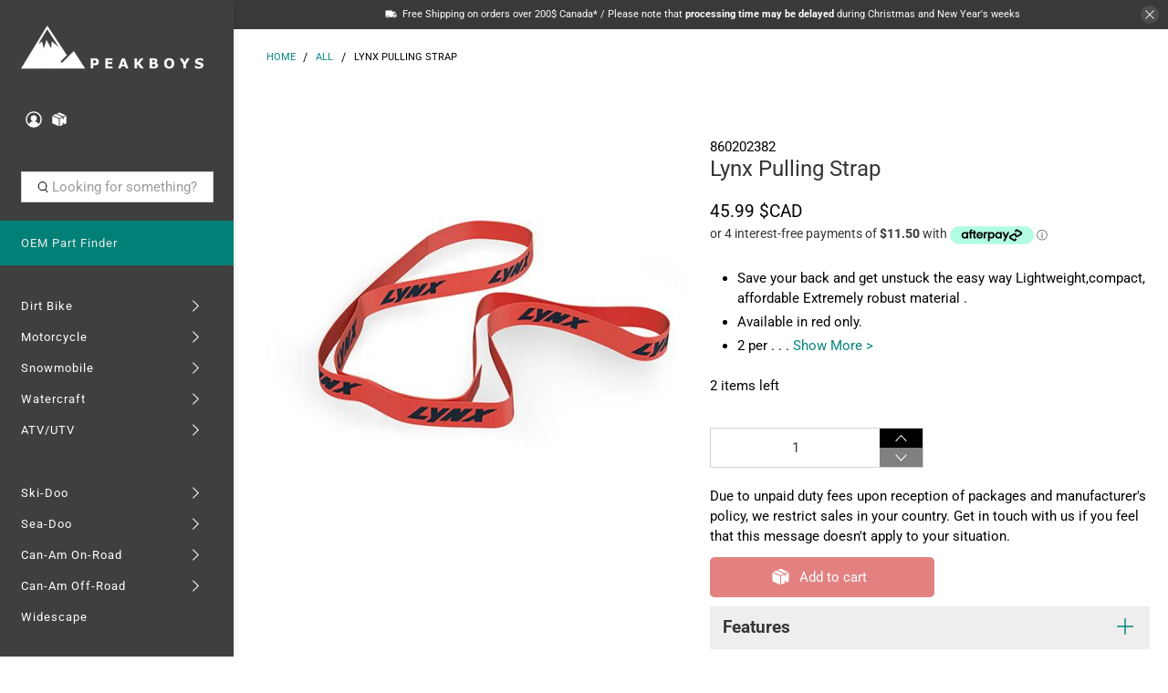

--- FILE ---
content_type: application/javascript; charset=utf-8
request_url: https://searchanise-ef84.kxcdn.com/preload_data.0u2I0E5b9Q.js
body_size: 10758
content:
window.Searchanise.preloadedSuggestions=['ckx titan','ski doo','ski doo linq','casque motoneige','linq bag','life jacket','can am outlander','casque moto','ckx titan helmet','fxr jackets','fxr monosuit','fxr helmet','skidoo accessories','ice age','can am','ice scratchers','ckx mission','fxr women','arctic cat','mono suit','is it','can am ryker','snowmobile helmet','sea doo','clearance sales','snowmobile track','hand guards','can am defender','cargo box','xps oil','ckx titan lens','maverick x3','front bumper','tunnel bag','ryker accessories','clutch kit','manteau femme','skidoo linq','oxygen helmet','can am commander','rear bumper','snow flap','casque vtt','rev xp','mountain lab','linq fuel caddy','can am renegade','modular helmet','cvtech trailbloc','back pack','fxr jacket','fox shocks','knee pads','ckx helmet','seadoo life jacket','ski doo windshield','skidoo seat','itek industries','manteau motoneige','drive belt','cv tech','youth helmet','snowmobile boots','iceage rails','handle bars','ice age rails','bottes motoneige','tobe monosuit','maverick trail','polaris axys','secondary clutch','snowmobile tracks','t shirt','one piece suit','2 up seat','carbide runners','skid plate','base layer','elka shocks','fxr youth','mbrp exhaust','gear bag','tool kit','ski doo cover','summit gen4','maverick sport','fxr gloves','cvtech can-am','womens monosuit','rollerski retractable wheels system','ckx goggles','cfr handlebar','linq accessories','casque motocross','fuel caddy','fxr boots','womens fxr','snow pants','gas can','sac à dos','life jackets','ckx mission helmet','brp oil','ggb exhaust','youth fxr','arctic cat snowmobile','rollerski ski-doo','casque fxr','brake lever','clutch puller','pare brise','snowmobile cover','t motion','vetement homme','snowmobile gloves','manteau homme','fxr pants','hand guard','skidoo xm','skidoo bumper','skidoo skis','atv storage','skidoo cover','joe rocket','snowmobile bag','ski doo hat','fxr goggles','battery pack','womens snowmobile jackets','chest protector','ice scratcher','skidoo windshields','mens jacket','linq lock','can-am spyder accessories','fly racing','casque de moto','jethwear monosuit','accessoires ryker','fxr hoodie','gant de motoneige','dalton clutch kit','ckx lens','ckx mission electric helmet','cf moto','fxr balaclava','canam spyder','heated gloves','windshield can am','alpine stars','rev xu','skidoo jacket','can am clothing','pull cord','hjc helmets','manteau fxr','canam outlander','seadoo spark','kill switch','heated grip','helmet bag','skidoo hat','chainsaw holder','front bumpers','skidoo oil','scott jacket','oil change kit','gants de moto','led light','heated goggles','ckx titan 210 electric','one piece','ski-doo helmet','cv tech clutch','absolute 0 femme','casque oxygen','fxr men\'s','mens hoodies','ski doo tunnel bag','mid layer','linq fuel','atv tires','glove box extension','can am jersey','open face helmet','qualipieces rollerski','veste de','roller ski','finger throttle','can am maverick','snowtracker semi-aggressive','skidoo gen 4','yamaha sidewinder','fxr womens','ski rubber','x team','can am defender accessories','vent kit','air filter','ckx titan goggles','air intake','youth monosuits','rev gen4','primary clutch','can am maverick sport','seven mx','ski wheels','idler wheels','can am x3','ckx 210 goggle','rsi handlebar','absolute 0 homme','men\'s monosuit','elka stage 3','scorpion helmet','can am spyder','huile xps','polaris pro rmk','women jacket','ckx battery pack','sac bagages','womens jacket','ski doo jacket','atv helmet','brake reservoir guard','monosuit fxr','snow tracker','ggb mountain can','linq gas can','electric shield','rev xm','titan electric','x team pants','polaris axys bumpers','led lights','linq snow flap','a arms','skidoo 2 up seat','wet suit','ski doo women','back rest','cfr grips','casque ckx','anti stab','t motion delete','1+1 linq seat','gants motoneige','bar pad','509 tactical helmet','skidoo belt','linq cargo box','skidoo shocks','communication system','zrp zmotion','can am maverick x3','commander brake','skidoo mirrors','sea doo accessories','fxr racing','snow helmet','modular snowmobile helmet','xps synthetic','skidoo storage','can am storage','ckx helmets','polaris axys 850','sea doo life jacket','rev xs','fxr femme','cargo rack','skidoo hitch','women’s jacket','can am hat','lynx boondocker','can am accessories','ski handle','ckx contact','fxr snow pants','helmet visor','ggb trail muffler','electric helmet','size chart','skidoo windshield','cobra pull cord','ski doo seat','big wheel kit','snowmobile lift','ski doo clothing','chandail homme','lunette motocross','botte moto','glove box','heated grips','drive belts','skidoo oxygen helmet','cfr boondocker 2.0 handlebar','ckx balaclava','cobra handle','fxr hat','pantalon motoneige','fender flares','bar risers','skidoo hoodie','ckx 210 lens','linq box','rail brace','neck warmer','ski doo accessories','rear shocks','youth monosuit','pink helmet','ski-doo brp','handlebar muffs','ls2 helmet','artic cat','fxr adrenaline','cvtech weights','exome helmet','skidoo clothing','ckx monosuit','sac tunnel','winter boots','siege brp','fxr excursion','snowmobile jackets','mission helmet','snowmobile handguards','itek rear bumper','fxr child','can am hoodie','slydog skis','dirt bike boots','rain gear','scott monosuit','winter jackets','scott gloves','pull cord handle','rash guard','cv tech clutch parts','elevate kit','ski doo cap','skinz bumper','rear shock','polaris pro ride','women monosuit','speed and strength','insulated monosuit','etec oil','skidoo xp','can am maverick trail','linq tunnel bag','gilet de sauvetage','pare chocs','fxr helmets','yamaha viper','alternative impact','skidoo jackets','seat cover','can am shirt','sac linq','dual sport helmet','breath box','can am secondary clutch','brp gen4','women’s fxr','carbon fiber helmet','en boa','cache cou','skidoo bag','mitaines de motoneige','gun boot','power block','cheek pads','wind deflector','bottes motorcycle','ski skins','can am helmet','snowmobile helmets','handlebar riser','linq adaptor','spark plugs','a arm','yoshimura exhaust','icon helmet','casque titan','ckx battery','fxr helium','p drive','mt helmet','sun glasses','casque modulaire','helmet light','motorcycle helmet','tobe gloves','bluetooth helmet','super clamp','can am belts','canam ryker','titan helmet','medium windshield','skidoo helmet','alpinestars jacket','bidon essence','cheetah factory racing','carbon helmet','ckx jacket','brp balaclava','skidoo parts','casque mission','heated visor','passenger seat','polaris rmk','skidoo apparel','summit xm','snorkel kit','scorpion exo','fox helmet','handle bar bag','oil filter','linq bags','fire n ice','womens jackets','snowmobile hitch','seat bag','skidoo front bumper','women fxr','shoei helmet','rails snowmobile','c&a skis','ski liner','klim helmet','snowtracker aggressive','diam the','storage bag','snow tracker carbides','cfr bar pad','batterie motoneige','mountain strap','linq brackets','women’s monosuit','ski rack','mens fxr jacket','manteau fxr femme','avalanche airbag','trenchers 36 kit','one way bearing','clutch tool','cvtech spring','can am spyder rt','glovebox extension','ski-doo jacket','wear ring','youth helmets','fxr youth jacket','ski doo 850','scott goggles','canam defender','can am exhaust','système de communication','jethwear women','running boards','sena 30k','handle bar','womens fxr jacket','handlebar bag','open face','expedition le','ski doo bumper','ski skin','linq rack','mirrors brp','can am linq','snowmobile jacket','casque ouvert','pantalon motocross','skidoo gen4','can am jacket','snowmobile pants','900 ace turbo','pro rmk','z motion','bumper gen4','gas tank','chaincase oil','fxr monosuit women','coton ouate homme','fly helmet','ckx electric goggles','anti stab kit','brp lynx','motorcycle jacket','mens fxr','passenger seat brp','track slider','mbrp exhaust for skidoo 850 2019','snow suits','snowmobile backpacks','lift kit','ski doo shirt','skidoo pants','rear seat','cell phone holder','zox helmets','tunnel racks','ski doo snow flap','lynx rave re','gen 4 front bumpers','heated visor kit','fxr clutch','helmet electric','skidoo handguards','grab handle','linq skidoo','led head light','thor jersey','skidoo exhaust','linq base','can-am ryker','509 sinister x6','ckx titan electric','for helmet','outlander g2','ckx tranz','us open','fxr renegade','modular helmets','fxr women jackets','paddle board','sticker pack','men’s jacket','life vest','full face helmet','snowmobile covers','brake reservoir','heated visor cord','skidoo skid plate','bottes motocross','ski doo linq bag','joe rocket helmet','can am spyder rs','tie rod','ski doo oil','spyder f3','chandail femme','habit de','skidoo helmets','secondary spring','link q','snow suit','ice age wheel','lunette fxr','joe rocket jacket','tunnel protector','porte bagage motoneige','muc off','munster throttle','elka shocks can am','dura pro','can am mirrors','huile kit','spark plug','intake vents','gen 5 bumper','on sale','ski doo tundra accessories','fxr mens','ski-doo carbides','jaws can','rev xr','motorcycle boots','linq seat','siege passager','gear bags','skidoo cap','can am clutch','mbrp trail','ggb quiet','motoneige femme','modular 3 electric helmet','under layer','dirt bike pants','heated helmet','house motoneige','muff pot','oxygen helmet accessories','spyder rt','water shoes','fxr homme','snowmobile stand','ckx boots','ski runners','pull start kit','link brackets','linq storage','fuel can','seadoo jacket','mesh jacket','electric goggles','e linq','knee brace','fxr monosuit men','dry bag','skidoo absolute 0','fox float','cv tech weights','ckx titan air flow','mens jackets','ski doo bag','pit viper','scott pants','polaris matryx','pneus vtt','water tube','skidoo muffs','usb power outlet kit','ski loops','studs for track','rain jacket','camso track','cargo bag','pull handle','fxr boot','ski doo handguard','utv tires','helmet fxr','skidoo bumpers','protège main','half helmet','pull cord cobra','womens skidoo','oxygen flow','pink 509 helmet','gas caddy','gant chauffant','wheel kit','mono suits','fxr jersey','jeth wear','tobe jacket','women’s jackets','face shield','big wheel','ski pants','winter hat','leather gloves','cvtech clutch','bag linq','fil casque','sena 50s','ski-doo ski','ckx electric','deep snow pro bag','expedition se','linq gas','fxr mens snowmobile jacket','ski doo fleece','can am hand guards','polaris bumper','skidoo rear bumper','iceage elevate','skidoo snowflap','brake pads','skidoo cargo box','handle bar riser','ckx mission visor','ski doo seats','2 stroke oil','snowmobile dolly','casque junior','linq locks','idler wheel','yamaha nytro','thermal base layer','fox suspension','ckx titan parts','linq sport bag','youth jacket','goggle lens','gen 4 windshield','open face helmets','2up seat','fxr men','slp polaris','snowmobile suits','thor helmet','gps mount','jet wear','ckx goggle','linq cargo','skidoo rev xp','wetsuit mens','fxr pant','light bar','neck brace','womens fxr pants','outlander 6x6','linq 1+1 seat','ckx titan carbon','suspension brp','primary clutch spring','chandail motoneige','tek vest','habit de pluie','can am t shirt','c&a pro','lynx jacket','renfort rail','gas cap','titan carbon','skidoo expedition','side panels','baffin boots','women boots','visiere electric','knee pad','vêtement femme','casual women','manteau moto homme','two up seat','huile moteur','wetsuit women','itek wheel','hoodie men','linq base kit','cold cross','as for','gants hiver','youth fxr jackets','woody\'s carbides','zrp spindle','rsi riser','motorcycle helmets','adventure bumper','rsi grips','skidoo shirt','3xl monosuit','ckx strap','torsion spring','five gloves','ckx tranz 1.5','huile 2t','skidoo xs','leather jacket','vêtements motoneige','bv2s helmet','passe montagne','ckx 210 strap','pull start','skidoo tool kit','fxr maverick','pare choc arriere','dainese jacket','hand warmer','vetement motoneige homme','sous vetement femme','veste femme','goggle bag','bell helmet','ski doo xs','seadoo linq','brp linq','sea-doo life jacket','ckx titan 210','link bag','fxr gloves mens','snowboard rack','go pro','fxr adrenaline jacket','ski-doo t-shirt','ram mount','roues ski','clutch weights','support motoneige','pilot ski','agv helmets','ski-doo cap','mens clothing','titan goggles','passenger seats','jerry can','tank bag','skidoo gen5','protective gear','rev gen 4','casque de motoneige','clutch weight','pantalon femme','helmet ckx','limiter strap','base layers','clutch kits','fxr monosuit youth','womens gloves','dupont slides','can am cargo','stm secondary','brp skidoo','shovel & saw','icon airflite','ensemble de motoneige','clutch cover','dual sport','fxr men\'s jacket','sea doo spark','xps 2t','titan air flow','ckx titan muzzle','bv2s electric','ski doo hitch','heated seat','icon jacket','storage box','ride on cover','rock sliders','veste homme','pit coat','exome sport radiant helmet','tow strap','reservoir essence','ckx mission cheek pads','audio system','fuel filter','kids monosuit','fxr youth monosuit','skidoo summit','fox qs3','skidoo covers','rain suit','cfr bars','de motoneige','titan ckx','insulated jacket','snowmobile suit','sun visor','headlight delete kit','pelle a neige','courroie motoneige','women pants','snowmobile grips','suspension spring','botte motoneige','ski doo womens','botte fxr','kill switch tether','fxr helmet snowmobile','youth jersey','manteaux motoneige femme','fxr hoodies','can am belt','casque moto femme','ski pilot 5.7','ski doo tundra','pro taper','ski doo parts','torc motorcycle helmet','pantalon fxr','fxr fast','back seat','linq caddy','snow goggles','foot pegs','can am spyder women','defender pro','bar riser','snow plow','belly pan','skidoo gloves','iceage performance','linq bracket','trailer hitch','expedition extreme','piston kit','men fxr','modular helmet xl','509 delta r3','qualipieces ice scratchers','motorcycle gloves','returns policy','vent kits','mbrp race','can am winch','womens boots','linq seat bag','skid plates','b pwr','atv seat','chain case oil','kids fxr','knee guard','tow hitch','manta green','cup holder','fxr clothing','clutch tools','ckx goggle strap','sous couche','vibe communication','snow gloves','can am windshield','botte hiver','manchons ski doo','casques motoneige','ckx cheek pads','ski doo gloves','chandail ski-doo','stm clutch','linq adaptor plate','kids helmet','motocross helmet','fuel tank','titan airflow','cobra cord','y pipe','coffre rangement','womens clothing','titan lens','3xl helmet','gen 4 seat','ice age anti stab','ckx heated goggles','olympia jacket','ski-doo seat','cagoule fxr','head gear','509 ignite goggle','ryker windshield','full body skid plate','bluetooth speaker','t-shirt can am','polaris clutch','ckx ams','caliber products','youth snowmobile helmets','artic cat parts','can am renegade snorkel kit','skidoo spindles','helmet titan','ckx nose guard','handle bar grip','synthetic oil','snowmobile oil','de ski','hjc helmet','fxr fuel','produit marine','throttle cable','ball joint','bib pants','radiator protector','arctic cat rails','clutch vent kit','fxr boost','can am clutch puller','soft core','ski doo helmets','pre filter','fxr bib','skidoo ski wheels','pro ride','linq cooler','tobe boots','rear idler wheels','roller skis','gants fxr','fxr mens snow pants','fxr goggle','casque nolan','rail stiffener','fox shock','snowmobile jack','ckx titan goggle','can am clothing for men','tail light','women\'s monosuit','one piece fxr','ski-doo accessories','cvtech outlander','engine oil','t shirts','mens fxr jackets','titan ams','tunnel bags','houses transport','manteau motoneige femme','rewind starter','skidoo hats','hand warmers','fxr team','yamaha apex','womens monosuits','tmotion delete','t-shirt skidoo','track sliders','skinz rasmussen','lunette de','linq storage box','poignées motoneige','de transport','6d helmets','lunettes chauffante','can am hats','sway bar','polaris matryx 850','ski doo skis','trail blizzer ice scratcher','ski-doo linq','neoprene jacket','pilot x','porte bagage','titan peak','orange helmet','fxr canada','alpinestars boots','seadoo hat','chainsaw bracket','trailer accessories','seven jersey','guidon motoneige','ckx titan battery pack','fxr adrenaline pants','dess key','can am outlander exhaust','5xl helmet','mud flaps','ski-doo hat','ckx goggle lens','canam x3','wake board','face mask','ski-doo cover','phone holder','power cord','6d helmet','helmet parts','winter gloves','ckx flex','fxr cold cross','trail blizzer','youth boots','mens snowmobile jacket','mitaines femme','509 goggles ignite','snow flaps','polaris bag','skidoo suspension','ckx mission carbon','ski-doo bag','women\'s jackets','kimpex nomad','throttle block','key chain','go pro mount','cfr riser','riser bag','ski doo gen 4','heavy duty bumper','support cellular','ski doo helmet','womens pants','can am shocks','track studs','skidoo track','manteau moto femme','rain pants','break lever','gmax gm11','low windshield','fxr torque','ckx gloves','skidoo sweater','can am cap','men’s snow pants','electric starter kit','bv2s visor','can am riding gear','clutch bolt','cfr risers','can am wind deflector','arctic cat bumper','youth goggles','casque motoneige oxygen','skidoo vent','chain saw','cvt belt','grip n rip','women\'s snowmobile pants','polaris sportsman 570','skidoo xm bumpers','scott helmet','dalton spring','can am bumper','skidoo riser','skidoo boots','2012 retractable wheels y-4004','bumper ski doo','womens fxr jackets','finger throttle skidoo','ski pilot ds 2','manteau femme fxr','fxr ice pro','casque femme','coton ouaté','alpha one','t-shirt homme','atv box','youth jackets','ckx razor','cvtech trailbloc clutch','skidoo clutch','gear oil','munster skidoo','thor pants','lunette de moto','chest protectors','power cable','luggage bags','fxr beanie','side mirrors','mt helmets','polaris exhaust','seadoo gloves','riding glasses','ski doo hoodie','monosuit women','skidoo led','gen4 seat','handlebar pad','600 ace exhaust','commander doors','509 delta r4','ski doo pants','long sleeve','gun holder','youth pants','systeme communication','casque gmax','ckx carbon','ckx quest','fxr excursion ice pro','casque scorpion','casque motoneige femme','pour vtt','outlander snorkel','lightweight hood','linq fastener','men’s snowmobile jacket','anti fog','arai helmet','for jacket','boa boots','skidoo ski','luggage rack','scott dryo','ckx youth','rad relocate','mens monosuit','semi casque','ckx yukon','bed mat','ogio bag','casque brp','carbide runner','qualipieces carbides/runners','warm up coat','front shocks','trail block','saddle bags','shock covers','gift cards','visiere de casque','advex radiant','polaris ranger','side panel','tow rope','509 heated goggles','rubber boots','veste chauffants','trail can','18g weights','ggb trail','ski stance','linq ski-doo','helmet lock','adjustable riser','manteau brp','skidoo linq bag','t shirt ski doo','summit gen5','vetement can am','ckx visor','system for result','ckx elevation','nolan n40-5','mbrp 850 patriot','509 r mor','xm bumper','for youth','led light bar','cv tech spring','tunnel rack','skidoo usb','linq oil caddy','mx pants','windshield bag','ds ski','clutch springs','ski doo bumpers','defender can am','yoshimura exhaust for a am','snow boots','removable snowflap','grab bar','helmet liner','helmet cord','mens pants','lynx bumper','fxr enfant','trenchers ball joint','ckx 210 goggles','shirt mens','polaris assault','ski saver','ski doo xp','outlander 650 clutch','fxr rr','vespel sliders','women ski doo','snowmobile gear','ski doo jackets','de y','block heater','exhaust systems','cagoule skidoo','can am storage bag','ski-doo hoodie','can am seat','a arm bushings','rsi pad','can-am spyder','fxr shirt','helmet youth','fil de','dirt bike helmets','lumiere led','can am ryker accessories','fxr cx','women\'s jacket','jack stand','mens hoodie','motocross boots','rear bumper gen4','modular snow helmet','2015 skidoo 800 etec','casques moto','pro circuit','back protector','dossiers spyder','fuel pump','crew neck','509 aviator 2.0 ignite','gen 4 bumper','skidoo rev xp windshield','rashguard men','ski-doo cargo box','defender doors','gun mount','manteau skidoo','helmet speaker','de motoneige fxr','atv rack','outlander clutch','fxr kids','mach z','neck braces','polaris shocks','tube towable','can-am cap','ryker seat','atv storage box','coil spring','snowmobile seat','rail iceage','fly racing riser','race rubber','ckx titan airflow','can am outlander max','armega goggles','white helmet','for womens','brute force','ckx muzzle','hand grips','lynx stamina','gen 5 exhaust','fxr torque x helmet','cheetah factory','dash bag','fxr coat','skidoo tunnel bag','can-am commander','jersey skidoo','vêtement motoneige','air filter intake','ski doo belt','polaris linq','can am atv','bas chauffant','casual clothing','skidoo tundra','jacket fxr','child monosuit','fxr clutch evo','i grip','fxr glove','can am gloves','ckx titan balaclava','sac de','rev-xu skandic','509 allied monosuit','fxr jacket men','bib snow pants','linq deep snow','peakboys hoody','fender kit','foot rest','absolute 0 pants','skidoo snow flap','monosuit youth','fxr octane','avalanche pack','delta r3','atv mirrors','135l linq box','arctic cat exhaust','maverick sport max','mens monosuits','pants fxr','women’s boots','chain saw holder','spring puller','straightline performance','skidoo womens','2t oil','electric visor','ski doo handlebar','manteau moto','kids life jacket','509 delta r3 electric shield','youth fxr monosuit','chain case','veste chauffante','fxr jacket mens','men snowmobile pants','casual ski-doo','jackets for men','trapper hat','c&a pro skis','ice age bomber rails','body protector','seadoo shirt','scott prospect','ski doo front bumper','brp helmets','men’s fxr','ski doo mid layer','vêtements homme','miroir de motoneige','monosuit fxr femme','509 battery pack','fxr womens jackets','spring suspension','monosuit insulated','skidoo backrests','tie rods','oil kit','reed valve','bm fabrications','fxr child jacket','titan parts','deep snow','helmet cable','secondary clutch spring','battery cover','ice age rail','hydration pack','casque carbon','scorpion exo-at950','ball joints','casque motoneige modulaire','monosuit womens','winter jacket','ckx pants','adventure helmet','ski loop','snowmobile socks','batterie lunette','side by side','fox racing','gps garmin montana','courroie can-am','gaz tank','lunette moto','ski doo 1200','ski doo mens','vent kit ski-doo','can am maverick x3 windshield','zollinger racing products','elka stage 4 ski-doo summit','center shock','lift kits','atv rims','dainese boots','ski doo exhaust','fxr bag','clutch spring','mbrp race exhaust','gants chauffants','oil caddy','sena helmet\'s','rear trunk','axys front bumper','chin curtain','linq snowmobile','ski widening kit','manteau spyder','under wear','jackets women\'s','fly pants','ckx alaska','skandic 900 ace','leatt helmet','vêtement motoneige ski doo','manteau hiver','women helmet','starter kit','can am bumpers','full face','casque bluetooth','509 sinister lenses','ski-doo oxygen','motoneige fxr','t-shirt fxr','gilet sauvetage','skidoo vents','botte motocross','can am renegade exhaust','back rack','mt mode ds','insulated pants','scott boots','fxr women monosuit','snowmobile mittens','yellow helmet','mens t-shirt','manteau homme ski-doo','seadoo shorts','hat can am','snowmobile accessories','skidoo belts','ckx taiga','cover skidoo','ls2 helmets','attache de fixation','skidoo bags','can-am outlander','ski doo freeride','cm sales','casque ckx mission','backcountry access','neck gaiter','women clothing','fxr sweater','sleigh hitch','falco boots','mbrp exhaust 900 ace','speed tie','maverick belt','fmf exhaust','gmax helmet','quad lock','t motion lockable','can am cargo box','team fx','ice pro','canam commander','seven pants','de neige femme','ckx atlas','mud tires','clutch vent','running board','mens skidoo jacket','509 ignite kingpin','fxr maverick modular','oil change','challenger extreme','women\'s pants','powdercoat series hitch','goggle case','snowtracker semi-aggressive pilot','bumper arctic cat','renegade rack','ckx liner','back bumper','leatt body protector','roue ski','first aid','conforteck 5200mah','ski doo rear bumper','skidoo tracks','mbrp quiet','linq plate','softshell jacket','skidoo 2 up','coffre arriere','skidoo gen 5','skidoo freeride','gant fxr','snowmobile belt','pare choc','mobile warming','canam clothing','casque ski doo','clutch parts','widening kit','micro fleece','child fxr','motocross pants','can am defender bumper','can-am defender','kimpex seat','alpinestars gloves','mountain addition','gen5 parts','mbrp race can','sieges expedition','fxr race','cvtech puller','handle bar muffs','long sleeve mens','women\'s gloves','kyb shocks','cvtech parts','can am 570','ski doo 2022','can am women','red helmets','sport bag','de motoneige femme','atv bag','ski doo shocks','gift card','oxygen se','electric lens','top case','stud boy','upper a arms','rear shock ski doo','509 kingpin lens','fxr clutch helmet','skidoo hitches','womens helmets','zox shield','linq adapter','casque motoneige ckx','canam renegade','1017 cvtech spring','gas rack','cvtech trailbloc parts','canam maverick sport','ensemble de','ski-doo women','battery charger','torsion springs','can am clutch tools','x brace','mens boots','x-team jacket','fire extinguisher','mission carbon','linq adaptors','men\'s base layer','skidoo light','sinister 509 ignite lens','t-motion delete','mens gloves','plastron motocross','women’s pants','skidoo hood','women’s life jacket','de moto','sound bar','can am spyder f3','skidoo jersey','waterproof pants','women jackets','ckx lentille','chainsaw mount','up seat','shocks skidoo','tech clutch','primary clutch kit','handle bar pad','clutch rollers','powerbloc clutch','accessoires spyder','womens ski doo','seadoo cover','linq can am','hyfax replacement','protection vest','sea doo jacket','ski bushing','fxr snow jacket','can am oil','ski doo beanie','tec boots','skidoo knee pads','wheel bearings','passenger muffs','dalton clutch kits','ladies snowmobile jackets','decals ski-doo','for monosuit','womens snowmobile pants','tcx boots','seadoo accessories','4xl helmets','pare brise gen4','seats & backrests','belt drive','snowmobile goggles','electric googles','x team gloves','helmet xl','pour casque','fuel cap','can-am jacket','ckx photochromic','chandail skidoo','heated socks','ckx casque','gen4 bumper','max mount','xps synthetic oil','radiator relacator','can-am hat','1+1 linq seat system','bag gear','helium hood','easy throttle','roues pour les skidoo','youth ski doo','can am apparel','ski nautique','f.a.s.t youth','rear rack','gant motoneige','gloves mens snowmobile','linq 1+1 backrest','lynx rave','utv accessoires','casque skidoo','cvtech clutch puller','spring support','brp speaker','fxr pants men','fxr snowmobile helmet','mono fxr femme','casque 3 xl','canam utv','ckx peak','brp oxygen','cvt ventilation upgrade kit','xm snow flap','hat fxr','fox jersey','otg goggles','breath guard','lava red','link lock','sac brp','manteau femme canam','womens hoodies','skidoo shovel','can am renegade clutch','skidoo starter','ski doo men','fxr suit','side deflector','halo lights','fxr liner','mt mode','can am cargo rack','coffre linq','brp cover','fxr mission','ggb skidoo 850','windshield base','lisses snowtracker','itek hitch','fxr mono','ski handles','front rack','skidoo tunnel reinforcement','canam maverick trail','skidoo handlebar','agv k6','high windshield','sac motoneige','mission cheek pads','bottes femme','zox helmet','sea-doo jacket','jackets and','trail tech','tie downs','men hat','souffle a neige','monosuit femme','snowmobile wheels','youth mono suit','toe holds','quad tires','kingpin ignite','atv belt','towable tube','decals can am','heated lens','vetement homme can am','drop seat','ski doo mirrors','ckx monosuit women','ski doo base layer','clutch kawasaki brute force','ski doo windshield support','coat for womens','storage bin','ckx electric shield','polaris clutch kit','helmet open face','ski doo clutch','air vents','glovebox liner','poignees vtt','skidoo t shirt','fxr backpack','manteau fxr homme','polaris rear bumper','pour motoneige','pantalon motoneige homme','fxr cap','brute force 750','fxr thermal','roost guard','ski doo linq fuel caddy','509 altitude pro','ckx titan cheek pads','men jacket','mud strap','front shock','handle bar guards','mens life jacket','lynx seat','women gloves','men’s jackets','ckx googles','de neige','grand touring','black ops','icon gloves','bike stand','youth gloves','bidon a essence','size m helmet','ski-doo windshield','women life jacket','fxr womens jacket','mountain can','ski doo x team','heated vest','cell phone','ski boots','sous vetement','skidoo x team','cvt cover','canam hat','calibration kit','sinister x6','visor cord','helmet snowmobile','rear light','linq mount','snowmobile apparel','grip gloves','seadoo sunglasses','guidon brp','rear bumper skidoo','shark helmet','hjc rpha 70 st','montana gps','snowmobile storage','equipement de','youth fxr jacket','linq shims','ski doo riser','comfort seat','alpinestars pants','skidoo beanie','xu bumper','sr viper','attache de','casque ckx titan','visiere casque de motoneige','outlander bumper','ski handles loops','ras x','ski doo hand','orange and black','phone mount','ckx mission electric','vetement de','tranz 1.5 ams','womens fxr monosuit','handlebar grips','509 altitude carbon','for gloves','can am handguards','helium x','ckx goggles 210','spark trixx','can am snorkel','ski-doo men','vibe universal','skidoo mens clothing','brp helmet','manteau can am femme','courroie embrayage','track clip','pink goggles','fxr women jacket','merino base layer','zrp air intake','snowmobile bumpers','mx goggles','skidoo oxygen','ckx titan ams','fxr womens pants','cargo box linq','radio bluetooth','ski doo tool','ckx cord','towing strap','carbon fiber','xps grease','handle guards','wind shield','can am cvtech','outlander max','neoprene life jacket','canam maverick x3','ski doo xm','ckx mission peak','can an','replacement visor','jersey can am','deluxe fairing','seadoo shoes','mens snowmobile','jump starter','pink fxr','casque fox','maverick sport windshield','sport roof','linq polaris','for snowmobile','une piece','helmet motocross','atv accessories','scott winter','trailbloc clutch','skidoo tundra 550f','fxr women\'s 2020','women\'s fxr jacket','freedom life jacket','support moto','exome sport','motorcycle pants','gold finger','womens life jacket','snowmobile dollies','rzr 900 primary clutch','ggb mountain','casque youth','hoodie fxr','elka stage 4','sea doo hat','mx helmet','headlight delete kit summit 850','billet handle','gas can mount','quiet can','trenchers chromoly','can am pants','slides ski doo','flex fit','gloves fxr','ckx titan backcountry helmet','hand muffs','men shirt','step stabilizers','polaris general','skidoo monosuit','seat jack','elka suspension','suspension lift kit','support motocross','women’s fxr jacket','bumper hitch','skidoo linq cargo','qrs rollers','jacket can am','brp bag','slydog mount','seat skidoo','elinq connect','helmets fxr','snow tracker yamaha','neoprene shorts','can-am jersey','cfr grip','can am jackets','polaris sportsman','women`s pants','can an maverick','shock cover','seizmik gun','composite track','women’s snowmobile jacket','mountain cat','grattoirs a glace','sly dog','storage bags','gun rack','oil pump','canam clutch','agv k1','visor plug','linq system','ice ripper','frogzskins intake','bv2s electric shield','gun case','skidoo front shocks','breath deflector','heated goggle','moto boots','cardo packtalk','cvtech weight','mountain bar','helmet size chart','next level','storage box for','fxr women\'s','winch bumper','ski-doo femme','cfr bar','linq accessories for snowmobile','hellfire wheel','sky blue','skidoo glovebox','slp silencer','can am commander doors','casque ls2','dolly set','ckx women','fxr factor','linq gas caddy','vetement motoneige femme','leg bag','electric shield helmet','renegade xmr 1000','spare tire','900 ace turbo r','skandic ski','fxr neck','cv boot','tunnel stiffeners','youth snowmobile','polaris belt','ras rx','linq kit','ski liners','helmet modular','dirt bike helmet','ski doo covers','matryx chassis','rzr 800 clutch','axle can am','power bloc','c & a skis','radiator kit','de ski doo','skidoo seats','leather pants','scott softcon','garde neige','can am defender windshield','ski doo shock','fxr jackets women\'s','brake lever ski doo','womans jackets','polaris rack','atv cover','fxr fleece','plus size','sac dos','roues gen4','band double','ensemble motoneige','elka can am','linq motoneige','ckx parts','12v power outlet kit','ckx women\'s','linq ski rack','womens base layer','elka stage 2','casque exome','lentille lunette 210','casque spyder','cx jacket','ckx titan peak','ice scratchers skidoo','ski doo bags','boots fxr','rca adaptor','oxygen helmets','skidoo expedition accessories','youth dirt bike','sidewinder bumper','maxxis zilla','lunettes moto','slp skidoo 850','glove liner','youth hat','jeans moto','explorer riding jacket','polaris rzr','fire and ice','maverick max','trail can exhaust','canam atv','polaris windshield','ski doo track','open helmet','i’ve age','skidoo ice scratcher\'s','ski doo women clothing','helmet size l','ski rods','pilot ds-2','de spyder','pants women','skidoo oils','injection oil','lower a arms','riding gear','tobe helmet','ckx element','cleaning products','doublure de ski','atv rear seat','lin q','sea doo impellers','fox v1','bogie wheels','shirt fxr','snowmobile accessoires','can am linq storage','can am 650 outlander clutch','ski do accessories','snowmobile bags','ski kit','atv shocks','avalanche bag','ski doo grips','hiver fxr','exome radiant','oxford jacket','dainese gloves','stud boy shaper','mid layers','jacket women\'s','snowmobile coat','down jacket','mission ckx','polaris skis','fxr rrx','polaris pro'];

--- FILE ---
content_type: text/javascript; charset=utf-8
request_url: https://peakboys.ca/products/lynx-pulling-strap.js
body_size: -78
content:
{"id":6943984943285,"title":"Lynx Pulling Strap","handle":"lynx-pulling-strap","description":"\u003ch3\u003eLynx Pulling Strap\u003c\/h3\u003e\n\u003cul\u003e\n\u003cli\u003e\u003cspan\u003eSave your back and get unstuck the easy way Lightweight,compact, affordable Extremely robust material .\u003c\/span\u003e\u003c\/li\u003e\n\u003cli\u003e\u003cspan\u003eAvailable in red only.\u003c\/span\u003e\u003c\/li\u003e\n\u003cli\u003e\u003cspan\u003e 2 per pack\u003c\/span\u003e\u003c\/li\u003e\n\u003c\/ul\u003e\n\u003ch4\u003e\u003cspan data-mce-fragment=\"1\"\u003eFits on:\u003c\/span\u003e\u003c\/h4\u003e\n\u003cp\u003e\u003cspan data-mce-fragment=\"1\"\u003eRave RE, Boondocker DS\u003c\/span\u003e\u003c\/p\u003e","published_at":"2021-09-01T17:58:52-04:00","created_at":"2021-08-30T10:14:49-04:00","vendor":"Lynx","type":"Storage \u0026 Racks","tags":["2022","BRP","Canada","new","OldStuff","Ski-Doo","Snow","Snowmobile","Winter"],"price":4599,"price_min":4599,"price_max":4599,"available":true,"price_varies":false,"compare_at_price":4599,"compare_at_price_min":4599,"compare_at_price_max":4599,"compare_at_price_varies":false,"variants":[{"id":40884349960373,"title":"Default Title","option1":"Default Title","option2":null,"option3":null,"sku":"860202382","requires_shipping":true,"taxable":true,"featured_image":null,"available":true,"name":"Lynx Pulling Strap","public_title":null,"options":["Default Title"],"price":4599,"weight":0,"compare_at_price":4599,"inventory_management":"shopify","barcode":"860202382","quantity_rule":{"min":1,"max":null,"increment":1},"quantity_price_breaks":[],"requires_selling_plan":false,"selling_plan_allocations":[]}],"images":["\/\/cdn.shopify.com\/s\/files\/1\/1831\/9949\/products\/860202382.jpg?v=1630500842"],"featured_image":"\/\/cdn.shopify.com\/s\/files\/1\/1831\/9949\/products\/860202382.jpg?v=1630500842","options":[{"name":"Title","position":1,"values":["Default Title"]}],"url":"\/products\/lynx-pulling-strap","media":[{"alt":null,"id":23763250872501,"position":1,"preview_image":{"aspect_ratio":1.0,"height":550,"width":550,"src":"https:\/\/cdn.shopify.com\/s\/files\/1\/1831\/9949\/products\/860202382.jpg?v=1630500842"},"aspect_ratio":1.0,"height":550,"media_type":"image","src":"https:\/\/cdn.shopify.com\/s\/files\/1\/1831\/9949\/products\/860202382.jpg?v=1630500842","width":550}],"requires_selling_plan":false,"selling_plan_groups":[]}

--- FILE ---
content_type: application/javascript; charset=utf-8
request_url: https://searchanise-ef84.kxcdn.com/templates.0u2I0E5b9Q.js
body_size: 5029
content:
Searchanise=window.Searchanise||{};Searchanise.templates={Platform:'shopify',StoreName:'Peakboys',AutocompleteLayout:'multicolumn_new',AutocompleteStyle:'ITEMS_MULTICOLUMN_LIGHT_NEW',AutocompleteDescriptionStrings:1,AutocompleteCategoriesCount:0,AutocompletePagesCount:0,AutocompleteItemCount:5,AutocompleteShowRecent:'Y',AutocompleteShowMoreLink:'Y',AutocompleteIsMulticolumn:'Y',AutocompleteTemplate:'<div class="snize-ac-results-content"><div class="snize-results-html" style="cursor:auto;" id="snize-ac-results-html-container"></div><div class="snize-ac-results-columns"><div class="snize-ac-results-column"><ul class="snize-ac-results-list" id="snize-ac-items-container-1"></ul><ul class="snize-ac-results-list" id="snize-ac-items-container-2"></ul><ul class="snize-ac-results-list" id="snize-ac-items-container-3"></ul><ul class="snize-ac-results-list snize-view-all-container"></ul></div><div class="snize-ac-results-column"><ul class="snize-ac-results-multicolumn-list" id="snize-ac-items-container-4"></ul></div></div></div>',AutocompleteMobileTemplate:'<div class="snize-ac-results-content"><div class="snize-mobile-top-panel"><div class="snize-close-button"><button type="button" class="snize-close-button-arrow"></button></div><form action="#" style="margin: 0px"><div class="snize-search"><input id="snize-mobile-search-input" autocomplete="off" class="snize-input-style snize-mobile-input-style"></div><div class="snize-clear-button-container"><button type="button" class="snize-clear-button" style="visibility: hidden"></button></div></form></div><ul class="snize-ac-results-list" id="snize-ac-items-container-1"></ul><ul class="snize-ac-results-list" id="snize-ac-items-container-2"></ul><ul class="snize-ac-results-list" id="snize-ac-items-container-3"></ul><ul id="snize-ac-items-container-4"></ul><div class="snize-results-html" style="cursor:auto;" id="snize-ac-results-html-container"></div><div class="snize-close-area" id="snize-ac-close-area"></div></div>',AutocompleteItem:'<li class="snize-product ${product_classes}" data-original-product-id="${original_product_id}" id="snize-ac-product-${product_id}"><a href="${autocomplete_link}" class="snize-item" draggable="false"><div class="snize-thumbnail"><img src="${image_link}" class="snize-item-image ${additional_image_classes}" alt="${autocomplete_image_alt}"></div><span class="snize-title">${title}</span><span class="snize-description">${description}</span>${autocomplete_product_code_html}${autocomplete_product_attribute_html}${autocomplete_prices_html}${reviews_html}<div class="snize-labels-wrapper">${autocomplete_in_stock_status_html}${autocomplete_product_discount_label}${autocomplete_product_tag_label}${autocomplete_product_custom_label}</div></a></li>',AutocompleteMobileItem:'<li class="snize-product ${product_classes}" data-original-product-id="${original_product_id}" id="snize-ac-product-${product_id}"><a href="${autocomplete_link}" class="snize-item"><div class="snize-thumbnail"><img src="${image_link}" class="snize-item-image ${additional_image_classes}" alt="${autocomplete_image_alt}"></div><div class="snize-product-info"><span class="snize-title">${title}</span><span class="snize-description">${description}</span>${autocomplete_product_code_html}${autocomplete_product_attribute_html}<div class="snize-ac-prices-container">${autocomplete_prices_html}</div><div class="snize-labels-wrapper">${autocomplete_in_stock_status_html}${autocomplete_product_discount_label}${autocomplete_product_tag_label}${autocomplete_product_custom_label}</div>${reviews_html}</div></a></li>',AutocompleteResultsHTML:'<div style="text-align: center;"><a href="#" title="Exclusive sale"><img src="http://static.searchanise.com/sale_sign.jpg" style="display: inline;" /></a></div>',AutocompleteNoResultsHTML:'<p>Sorry, nothing found for [search_string].</p><p>Try some of our <a href="#" title="Bestsellers">bestsellers →</a>.</p>',AutocompleteShowInStockStatus:'Y',LabelAutocompleteProductAttributeTitle:'Additional product field',LabelAutocompleteMoreProducts:'View all [count] products',LabelAutocompleteNothingFound:'Nothing found for [search_string]',LabelAutocompleteSearchInputPlaceholder:'Looking for something?',LabelAutocompleteMobileSearchInputPlaceholder:'Looking for something?',LabelAutocompleteInStock:'In stock',LabelAutocompleteOutOfStock:'Out of stock',LabelAutocompleteSku:'Item #',LabelAutocompleteNoSearchQuery:'',LabelAutocompleteResultsFound:'but we found [count] results for [search_string].',LabelAutocompleteDidYouMean:'Did you mean [suggestions]?',LabelAutocompleteNumReviews:'[count] reviews',AutocompleteProductDiscountLabelShow:'Y',ProductDiscountBgcolor:'F22323',ResultsShow:'Y',ResultsItemCount:24,ResultsPagesCount:0,ResultsCategoriesCount:0,ResultsShowActionButton:'N',ResultsShowFiltersInTopSection:'N',ResultsShowInStockStatus:'Y',ResultsFlipImageOnHover:'N',ResultsShowOptionVariants:'Y',ResultsTitleStrings:4,ResultsDescriptionStrings:0,ResultsUseAsNavigation:'templates',ResultsShowProductDiscountLabel:'Y',ResultsProductDiscountBgcolor:'F22323',SmartNavigationDefaultSorting:'sales_amount:desc',ShowBestsellingSorting:'Y',ShowDiscountSorting:'Y',LabelResultsProductAttributeTitle:'Additional product field',LabelResultsFound:'Found [count] products for [search_string]',LabelResultsFoundWithoutQuery:'Found [count] products',LabelResultsNothingFoundSeeAllCatalog:'Nothing found for [search_string]. Wanna see the [link_catalog_start]whole catalog here[link_catalog_end]?',LabelResultsNumReviews:'[count] reviews',LabelResultsDidYouMean:'Did you mean [suggestions]?',LabelResultsInStock:'In stock',LabelResultsOutOfStock:'Out of stock',LabelResultsSku:'SKU',LabelResultsQuantity:'Qty',LangifyDefaultLanguage:'ly37767',Translations:{"ly38639":{"LabelAutocompleteSuggestions":"Suggestions","LabelAutocompleteCategories":"Cat\u00e9gories","LabelAutocompletePages":"Pages","LabelAutocompleteProducts":"Produits","LabelAutocompleteSku":"Item #","LabelAutocompleteInStock":"En stock","LabelAutocompletePreOrder":"Pr\u00e9commander","LabelAutocompleteOutOfStock":"Non disponible","LabelAutocompleteFrom":"de","LabelAutocompleteProductAttributeTitle":"","LabelAutocompleteProductDiscountText":"[discount]% off","LabelAutocompleteZeroPriceText":"Contactez-nous pour le prix","LabelStickySearchboxLabel":"Cliquez ici pour rechercher dans notre boutique!","LabelStickySearchboxInputPlaceholder":"Que cherchez-vous?","LabelStickySearchboxInputLabel":"Entrez votre recherche","LabelStickySearchboxSearchButtonText":"Rechercher","LabelAutocompleteMoreProducts":"Voir tous les [count] items","LabelAutocompleteNothingFound":"Rien trouv\u00e9 pour [search_string].","LabelAutocompleteResultsFound":"Voir les [count] r\u00e9sultats pour","LabelAutocompleteDidYouMean":"Vouliez-vous dire: [suggestions]?","LabelAutocompleteNumReviews":"[count] avis","LabelAutocompleteSearchInputPlaceholder":"Que cherchez-vous?","LabelAutocompleteMobileSearchInputPlaceholder":"Rechercher dans notre boutique...","LabelAutocompleteNoSearchQuery":"\u00c9crivez pour commencer votre recherche...","LabelResultsSku":"SKU","LabelResultsInStock":"En stock","LabelResultsPreOrder":"Pr\u00e9commander","LabelResultsOutOfStock":"Non disponible","LabelResultsViewProduct":"Voir le produit","LabelResultsAddToCart":"Ajouter au panier","LabelResultsFilters":"Filtres","LabelResultsFrom":"De","LabelResultsProductAttributeTitle":"","LabelResultsBucketsShowMore":"Voir plus","LabelResultsInfiniteScrollingLoadMore":"Voir plus","LabelResultsProductDiscountText":"[discount]% off","LabelResultsZeroPriceText":"Contactez-nous pour le prix","LabelResultsNoReviews":"Aucun avis","LabelResultsSortRelevance":"Relevance","LabelResultsSortTitleAsc":"Titre: A-Z","LabelResultsSortTitleDesc":"Titre: Z-A","LabelResultsSortPriceAsc":"Prix: $ \u00e0 $$$","LabelResultsSortPriceDesc":"Prix: $$$ \u00e0 $","LabelResultsSortCreatedDesc":"Date: Nouveau \u00e0 ancien","LabelResultsSortCreatedAsc":"Date: Ancien \u00e0 nouveau","LabelResultsSortRatingDesc":"Avis: \u00c9lev\u00e9 \u00e0 faible","LabelResultsSortRatingAsc":"Avis: Faible \u00e0 \u00e9lev\u00e9","LabelResultsSortTotalReviewsDesc":"Total des avis: Plus \u00e0 moins","LabelResultsSortTotalReviewsAsc":"Total des avis: Moins \u00e0 plus","LabelResultsBestselling":"Meilleurs vendeurs","LabelResultsFeatured":"En vedette","LabelResultsTabProducts":"Produits","LabelResultsTabCategories":"Cat\u00e9gories","LabelResultsTabPages":"Pages","LabelResultsQuickView":"Vue rapide","LabelResultsViewFullDetails":"Voir tous les d\u00e9tails","LabelResultsQuantity":"Quantit\u00e9","LabelResultsViewCart":"Voir le panier","LabelResultsFoundWithoutQuery":"Nous avons trouv\u00e9 [count] produits","LabelResultsFound":"Nous avons trouv\u00e9 [count] produits pour \"[search_string]\"","LabelResultsNothingFoundWithoutQuery":"Nous n'avons trouv\u00e9 aucun produit","LabelResultsNothingFound":"Nous n'avons trouv\u00e9 aucun produit pour [search_string]","LabelResultsDidYouMean":"Vouliez-vous dire: [suggestions]?","LabelResultsNothingFoundSeeAllCatalog":"Votre recherche \"[search_string]\" ne correspond \u00e0 aucun r\u00e9sultat. Regardez notre [link_catalog_start]catalogue complet[link_catalog_end].","LabelSeoTitle":"","LabelSeoTitleFilters":"","LabelSeoDescription":"","LabelSeoDescriptionFilters":"","LabelAutocompleteMore":"Plus","LabelAutocompletePopularSuggestions":"","LabelAutocompleteSeeAllProducts":"Voir tous les produits","LabelResultsShowProducts":"Voir les [count] produits","LabelResultsResetFilters":"R\u00e9initialiser les filtres","LabelResultsPaginationPreviousPage":"\u2190 Pr\u00e9c\u00e9dent","LabelResultsPaginationNextPage":"Suivant \u2192","LabelResultsPaginationCurrentPage":"[page] de [total_pages]","LabelAutocompleteNoSuggestionsFound":"","LabelAutocompleteNoCategoriesFound":"","LabelAutocompleteNoPagesFound":"","LabelAutocompleteTypeForResults":"","LabelResultsApplyFilters":"","LabelResultsSelectedFilters":"","LabelResultsSortBy":"","LabelResultsSortDiscountDesc":"","LabelResultsNumReviews":""}},ReviewsShowRating:'Y',CategorySortingRule:"searchanise",ShopifyCurrency:'CAD',ShopifyMarketsSupport:'Y',ShopifyLocales:{"fr":{"locale":"fr","name":"French","primary":false,"published":true},"en":{"locale":"en","name":"English","primary":true,"published":true}},ShopifyRegionCatalogs:{"CA":["20446806197"],"ZW":["917602485"],"ZM":["917602485"],"ZA":["917602485"],"YT":["917602485"],"YE":["917602485"],"XK":["917602485"],"WS":["917602485"],"WF":["917602485"],"VU":["917602485"],"VN":["917602485"],"VG":["917602485"],"VE":["917602485"],"VC":["917602485"],"VA":["917602485"],"UZ":["917602485"],"UY":["917602485"],"UM":["917602485"],"UG":["917602485"],"UA":["917602485"],"TZ":["917602485"],"TW":["917602485"],"TV":["917602485"],"TT":["917602485"],"TR":["917602485"],"TO":["917602485"],"TN":["917602485"],"TM":["917602485"],"TL":["917602485"],"TK":["917602485"],"TJ":["917602485"],"TH":["917602485"],"TG":["917602485"],"TF":["917602485"],"TD":["917602485"],"TC":["917602485"],"TA":["917602485"],"SZ":["917602485"],"SX":["917602485"],"SV":["917602485"],"ST":["917602485"],"SS":["917602485"],"SR":["917602485"],"SO":["917602485"],"SN":["917602485"],"SM":["917602485"],"SL":["917602485"],"SK":["917602485"],"SJ":["917602485"],"SI":["917602485"],"SH":["917602485"],"SG":["917602485"],"SE":["917602485"],"SD":["917602485"],"SC":["917602485"],"SB":["917602485"],"SA":["917602485"],"RW":["917602485"],"RU":["917602485"],"RS":["917602485"],"RO":["917602485"],"RE":["917602485"],"QA":["917602485"],"PY":["917602485"],"PT":["917602485"],"PS":["917602485"],"PN":["917602485"],"PM":["917602485"],"PL":["917602485"],"PK":["917602485"],"PH":["917602485"],"PG":["917602485"],"PF":["917602485"],"PE":["917602485"],"PA":["917602485"],"OM":["917602485"],"NZ":["917602485"],"NU":["917602485"],"NR":["917602485"],"NP":["917602485"],"NO":["917602485"],"NL":["917602485"],"NI":["917602485"],"NG":["917602485"],"NF":["917602485"],"NE":["917602485"],"NC":["917602485"],"NA":["917602485"],"MZ":["917602485"],"MY":["917602485"],"MX":["917602485"],"MW":["917602485"],"MV":["917602485"],"MU":["917602485"],"MT":["917602485"],"MS":["917602485"],"MR":["917602485"],"MQ":["917602485"],"MO":["917602485"],"MN":["917602485"],"MM":["917602485"],"ML":["917602485"],"MK":["917602485"],"MG":["917602485"],"MF":["917602485"],"ME":["917602485"],"MD":["917602485"],"MC":["917602485"],"MA":["917602485"],"LY":["917602485"],"LV":["917602485"],"LU":["917602485"],"LT":["917602485"],"LS":["917602485"],"LR":["917602485"],"LK":["917602485"],"LI":["917602485"],"LC":["917602485"],"LB":["917602485"],"LA":["917602485"],"KZ":["917602485"],"KY":["917602485"],"KW":["917602485"],"KR":["917602485"],"KN":["917602485"],"KM":["917602485"],"KI":["917602485"],"KH":["917602485"],"KG":["917602485"],"KE":["917602485"],"JP":["917602485"],"JO":["917602485"],"JM":["917602485"],"JE":["917602485"],"IT":["917602485"],"IS":["917602485"],"IQ":["917602485"],"IO":["917602485"],"IN":["917602485"],"IM":["917602485"],"IL":["917602485"],"IE":["917602485"],"ID":["917602485"],"HU":["917602485"],"HT":["917602485"],"HR":["917602485"],"HN":["917602485"],"HK":["917602485"],"GY":["917602485"],"GW":["917602485"],"GT":["917602485"],"GS":["917602485"],"GR":["917602485"],"GQ":["917602485"],"GP":["917602485"],"GN":["917602485"],"GM":["917602485"],"GL":["917602485"],"GI":["917602485"],"GH":["917602485"],"GG":["917602485"],"GF":["917602485"],"GE":["917602485"],"GD":["917602485"],"GB":["917602485"],"GA":["917602485"],"FR":["917602485"],"FO":["917602485"],"FK":["917602485"],"FJ":["917602485"],"FI":["917602485"],"ET":["917602485"],"ES":["917602485"],"ER":["917602485"],"EH":["917602485"],"EG":["917602485"],"EE":["917602485"],"EC":["917602485"],"DZ":["917602485"],"DO":["917602485"],"DM":["917602485"],"DK":["917602485"],"DJ":["917602485"],"DE":["917602485"],"CZ":["917602485"],"CY":["917602485"],"CX":["917602485"],"CW":["917602485"],"CV":["917602485"],"CR":["917602485"],"CO":["917602485"],"CN":["917602485"],"CM":["917602485"],"CL":["917602485"],"CK":["917602485"],"CI":["917602485"],"CH":["917602485"],"CG":["917602485"],"CF":["917602485"],"CD":["917602485"],"CC":["917602485"],"BZ":["917602485"],"BY":["917602485"],"BW":["917602485"],"BT":["917602485"],"BS":["917602485"],"BR":["917602485"],"BQ":["917602485"],"BO":["917602485"],"BN":["917602485"],"BM":["917602485"],"BL":["917602485"],"BJ":["917602485"],"BI":["917602485"],"BH":["917602485"],"BG":["917602485"],"BF":["917602485"],"BE":["917602485"],"BD":["917602485"],"BB":["917602485"],"BA":["917602485"],"AZ":["917602485"],"AX":["917602485"],"AW":["917602485"],"AU":["917602485"],"AT":["917602485"],"AR":["917602485"],"AO":["917602485"],"AM":["917602485"],"AL":["917602485"],"AI":["917602485"],"AG":["917602485"],"AF":["917602485"],"AE":["917602485"],"AD":["917602485"],"AC":["917602485"],"US":["20446838965"]},StickySearchboxShow:'N',PriceSource:'from_min_to_max_variant',PriceFormatSymbol:'$CAD',PriceFormatBefore:'',PriceFormatAfter:' $CAD',ColorsCSS:'.snize-ac-results .snize-description { color: #9D9D9D; }div.snize-ac-results.snize-ac-results-mobile .snize-description { color: #9D9D9D; }.snize-ac-results span.snize-discounted-price { color: #C1C1C1; }.snize-ac-results .snize-attribute { color: #9D9D9D; }.snize-ac-results .snize-sku { color: #9D9D9D; }div.snize li.snize-product span.snize-title { color: #333333; }div.snize li.snize-category span.snize-title { color: #333333; }div.snize li.snize-page span.snize-title { color: #333333; }div.snize div.slider-container.snize-theme .back-bar .pointer { background-color: #333333; }div.snize ul.snize-product-filters-list li:hover span { color: #333333; }div.snize li.snize-no-products-found div.snize-no-products-found-text span a { color: #333333; }div.snize li.snize-product div.snize-price-list { color: #03A196; }div.snize#snize_results.snize-mobile-design li.snize-product .snize-price-list .snize-price { color: #03A196; }#snize-search-results-grid-mode span.snize-attribute { color: #03A196; }#snize-search-results-list-mode span.snize-attribute { color: #03A196; }#snize-search-results-grid-mode span.snize-sku { color: #03A196; }#snize-search-results-list-mode span.snize-sku { color: #03A196; }div.snize .snize-button { background-color: #03A196; }#snize-modal-product-quick-view .snize-button { background-color: #03A196; }div.snize input.snize-price-range-input { color: #03A196; }div.snize div.slider-container .scale ins { color: #03A196 !important; }div.snize ul.snize-product-filters-list li { color: #03A196; }div.snize ul.snize-product-size-filter li label .snize-size-filter-checkbox > span { color: #03A196; }#snize-modal-mobile-filters-dialog ul.snize-product-size-filter li label .snize-size-filter-checkbox > span { color: #03A196; }#snize-modal-mobile-filters-dialog ul.snize-product-filters-list li label > span { color: #03A196; }div.snize div.snize-main-panel-controls ul li a.active { background-color: #F4F4F4; }div.snize div.snize-main-panel-controls ul li a:hover { background-color: #F4F4F4; }div.snize div.snize-main-panel-dropdown:hover > a { background-color: #F4F4F4; }div.snize div.snize-main-panel-dropdown ul.snize-main-panel-dropdown-content a:hover { background-color: #F4F4F4; }div.snize div.snize-pagination ul li a.active { background-color: #F4F4F4; }div.snize div.snize-pagination ul li a:hover { background-color: #F4F4F4; }div.snize div.snize-search-results-categories li.snize-category:hover { background-color: #F4F4F4; }div.snize div.snize-search-results-pages li.snize-page:hover { background-color: #F4F4F4; }div.snize .snize-product-filters-block:hover { background-color: #F4F4F4; }div.snize div.slider-container .scale span { border-color: #03A196 !important; }div.snize div.snize-pagination ul li a { border-color: #E6E6E6; }div.snize div.snize-pagination ul li span { border-color: #E6E6E6; }div.snize div.snize-pagination ul li:first-child span { border-color: #E6E6E6; }div.snize div.snize-pagination ul li:first-child a { border-color: #E6E6E6; }div.snize div.snize-main-panel-dropdown > a { border-color: #E6E6E6; }div.snize input.snize-price-range-input { border-color: #E6E6E6; }div.snize input.snize-price-range-input:focus { border-color: #E6E6E6; }div.snize div.snize-main-panel-view-mode a.snize-grid-mode-icon svg path.snize-grid-view-border { fill: #E6E6E6; }div.snize div.snize-main-panel-view-mode a.snize-list-mode-icon svg path.snize-list-view-border { fill: #E6E6E6; }',CustomCSS:'@media (max-width: 767px) {    #snize-search-results-grid-mode li.snize-product {        min-width: 130px;    }    #snize_results.snize-mobile-design div.snize-main-panel-dropdown > a {        color: #03A196;    }    #snize-modal-mobile-filters-dialog div.snize-product-filters-buttons-container button.snize-product-filters-show-products {        background-color: #03A196;    }    #snize-modal-mobile-filters-dialog div.snize-product-filters-buttons-container button.snize-product-filters-reset-all {        color: #ffffff;        background-color: #f22323;        border: 1px solid #f22323;    }    #snize_results.snize-mobile-design div.snize-main-panel-dropdown > a > .caret {        background-image: url(https://cdn.shopify.com/s/files/1/1831/9949/files/tite_fleche_bleue.png?7423) !important;    }    #snize_results.snize-mobile-design div.snize-main-panel-view-mode {        display: none;    }    #snize_results.snize-mobile-design div.snize-main-panel-mobile-filters > a {        color: #03A196;    }       div.snize #snize-search-results-list-mode .snize-simple-options-box .snize-option-selector-wrapper select, div.snize #snize-search-results-grid-mode .snize-simple-options-box .snize-option-selector-wrapper select {        font-size: 16px;        transform-origin: top left;        transform: scale(0.875);            //  14px / 16px        padding: 4.57px;     }    div.snize-search-results.snize-mobile-design #snize-search-results-grid-mode.snize-two-columns li.snize-product {        min-width: 140px;    }    #snize-search-results-grid-mode span.snize-overhidden {      padding: 0px 10px 5px 10px !important;    }    #snize-search-results-grid-mode span.snize-thumbnail {        height: 200px !important;        max-height: 280px;        padding-bottom: 25px;    }    #snize_results.snize-mobile-design #snize-search-results-grid-mode li.snize-product{        border-bottom: 1px solid #ffffff    }    #snize_results.snize-mobile-design #snize-search-results-grid-mode span.snize-thumbnail{        padding-top: 8px;    }    div.snize-product-label.top-left {        font-size: 14px !important;        font-weight: 300 !important;        padding: 1px 9px 0px 8px !important;    }    #snize-search-results-grid-mode span.snize-in-stock, #snize-search-results-grid-mode span.snize-pre-order, #snize-search-results-grid-mode span.snize-out-of-stock {        top: 196px !important;        padding-left: 5px;    }    #snize-search-results-grid-mode span.snize-thumbnail img {        top: -110%;    }    div.snize .snize-reviews {        height: 28px;    }    #snize_results.snize-mobile-design #snize-search-results-grid-mode span.snize-description, #snize_results.snize-mobile-design #snize-search-results-grid-mode .snize-price-list, #snize_results.snize-mobile-design #snize-search-results-grid-mode span.snize-attribute, #snize_results.snize-mobile-design #snize-search-results-grid-mode span.snize-sku {        font-size: 15px !important;    }    .snize-discounted-price {        font-size: ;    }    #snize-search-results-grid-mode span.snize-in-stock, #snize-search-results-grid-mode span.snize-pre-order, #snize-search-results-grid-mode span.snize-out-of-stock {        font-size: 14px !important;    }    span.snize-title {        font-size: 15px !important;    }}@media (min-width: 767px) {    div.snize-product-label.top-left {        font-size: 14px !important;        font-weight: 400 !important;        padding: 2px 8px 2px 8px !important;    }    div.snize li.snize-product .snize-price-list {        font-size: 15px !important;    }    #snize-search-results-grid-mode span.snize-in-stock, #snize-search-results-grid-mode span.snize-pre-order, #snize-search-results-grid-mode span.snize-out-of-stock {        font-size: 15px !important;    }    span.snize-title {        font-size: 16px !important;    }    #snize-search-results-grid-mode span.snize-thumbnail {        border-color: #f2f2f2;    }    #snize-search-results-grid-mode span.snize-overhidden {        background: none !important;        border-right: 1px solid #f2f2f2;        border-bottom: 1px solid #f2f2f2;        border-left: 1px solid #f2f2f2;    }}#snize-search-results-grid-mode li.snize-product .snize-button {    display: none;}div.snize-product-label.top-left {    right: 0px !important;    top: 0px !important;    left: inherit !important;    text-align: right !important;}span.snize-right-arrow {    display: none !important;    visibility: hidden !important;}div.snize li.snize-product .snize-price-list {    font-weight: 400 !important;    text-align: left !important;}span.snize-title {    font-weight: 400 !important;    text-align: left !important;}div.snize .snize-reviews {    text-align: left !important;    margin-top: 5px !important;    margin-bottom: -5px !important;}div.snize .snize-reviews .total-reviews {    display: none !important;    visibility: hidden !important;}.snize-product-filters-title {    font-weight: 600 !important;}div.snize ul.snize-product-filters-list li label > span {    font-weight: 400 !important;}span.snize-filter-variant-count {    font-weight: 400 !important;}div.snize ul.snize-product-filters-list li .snize-filter-checkbox span {    border-radius: 0px !important;}button.snize-view-product-button {    border-radius: 0px !important;}#snize-search-results-grid-mode span.snize-thumbnail {    height: 280px;}#snize-search-results-grid-mode span.snize-in-stock, #snize-search-results-grid-mode span.snize-pre-order {    top: 257px;    right: inherit !important;    left: -5px !important;    background: none !important;    color: #03A196;    font-weight: 400;}#snize-search-results-grid-mode span.snize-out-of-stock {    top: 257px;    right: inherit !important;    left: -5px !important;    background: none !important;    color: #a50000;    font-weight: 400;}div.snize div.snize-main-panel-controls ul li a.active, div.snize div.snize-main-panel-controls ul li a:hover {    border-radius: 0px;}div.snize div.snize-main-panel-dropdown > a {    border-radius: 0px;}div.snize div.snize-main-panel-dropdown ul.snize-main-panel-dropdown-content {    border-radius: 0px;}div.snize-ac-results.snize-ac-results-mobile li.snize-mobile-top-panel button.snize-close-button-arrow {    margin-top: 14px !important;    height: 37px !important;    min-height: 37px !important;}div.snize li.snize-product .snize-price-list .snize-price, div.snize li.snize-product .snize-price-list {    margin-right: 0px;}div.snize li.snize-product .snize-discounted-price {    margin-left: 6px !important;    font-size: 15px !important;  } div.collection__title title{     font-size: H1 !important; }'}

--- FILE ---
content_type: text/javascript; charset=utf-8
request_url: https://peakboys.ca/products/lynx-pulling-strap.js
body_size: 10
content:
{"id":6943984943285,"title":"Lynx Pulling Strap","handle":"lynx-pulling-strap","description":"\u003ch3\u003eLynx Pulling Strap\u003c\/h3\u003e\n\u003cul\u003e\n\u003cli\u003e\u003cspan\u003eSave your back and get unstuck the easy way Lightweight,compact, affordable Extremely robust material .\u003c\/span\u003e\u003c\/li\u003e\n\u003cli\u003e\u003cspan\u003eAvailable in red only.\u003c\/span\u003e\u003c\/li\u003e\n\u003cli\u003e\u003cspan\u003e 2 per pack\u003c\/span\u003e\u003c\/li\u003e\n\u003c\/ul\u003e\n\u003ch4\u003e\u003cspan data-mce-fragment=\"1\"\u003eFits on:\u003c\/span\u003e\u003c\/h4\u003e\n\u003cp\u003e\u003cspan data-mce-fragment=\"1\"\u003eRave RE, Boondocker DS\u003c\/span\u003e\u003c\/p\u003e","published_at":"2021-09-01T17:58:52-04:00","created_at":"2021-08-30T10:14:49-04:00","vendor":"Lynx","type":"Storage \u0026 Racks","tags":["2022","BRP","Canada","new","OldStuff","Ski-Doo","Snow","Snowmobile","Winter"],"price":4599,"price_min":4599,"price_max":4599,"available":true,"price_varies":false,"compare_at_price":4599,"compare_at_price_min":4599,"compare_at_price_max":4599,"compare_at_price_varies":false,"variants":[{"id":40884349960373,"title":"Default Title","option1":"Default Title","option2":null,"option3":null,"sku":"860202382","requires_shipping":true,"taxable":true,"featured_image":null,"available":true,"name":"Lynx Pulling Strap","public_title":null,"options":["Default Title"],"price":4599,"weight":0,"compare_at_price":4599,"inventory_management":"shopify","barcode":"860202382","quantity_rule":{"min":1,"max":null,"increment":1},"quantity_price_breaks":[],"requires_selling_plan":false,"selling_plan_allocations":[]}],"images":["\/\/cdn.shopify.com\/s\/files\/1\/1831\/9949\/products\/860202382.jpg?v=1630500842"],"featured_image":"\/\/cdn.shopify.com\/s\/files\/1\/1831\/9949\/products\/860202382.jpg?v=1630500842","options":[{"name":"Title","position":1,"values":["Default Title"]}],"url":"\/products\/lynx-pulling-strap","media":[{"alt":null,"id":23763250872501,"position":1,"preview_image":{"aspect_ratio":1.0,"height":550,"width":550,"src":"https:\/\/cdn.shopify.com\/s\/files\/1\/1831\/9949\/products\/860202382.jpg?v=1630500842"},"aspect_ratio":1.0,"height":550,"media_type":"image","src":"https:\/\/cdn.shopify.com\/s\/files\/1\/1831\/9949\/products\/860202382.jpg?v=1630500842","width":550}],"requires_selling_plan":false,"selling_plan_groups":[]}